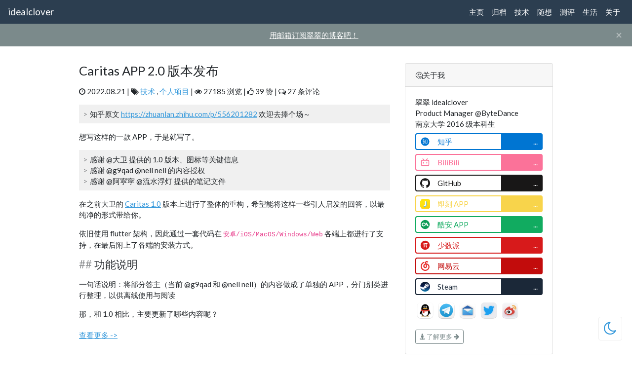

--- FILE ---
content_type: text/html; charset=UTF-8
request_url: https://www.idealclover.top/tag/%E7%9F%A5%E4%B9%8E/
body_size: 22677
content:

<!DOCTYPE HTML>
<html class="no-js" lang="zh-CN">

<head>
    <meta charset="UTF-8">
    <meta http-equiv="X-UA-Compatible" content="IE=edge">
    <meta name="renderer" content="webkit">
    <meta name="viewport" content="width=device-width, initial-scale=1">
    <title>标签 知乎 下的文章 - idealclover    </title>

    <!--twitter card begin-->
    <meta name="twitter:card" content="summary" />
    <meta name="twitter:site" content="@idealclover" />
    <meta name="twitter:creator" content="@idealclover" />
    <meta property="og:type" content="website">
    <meta property="og:url" content="https://www.idealclover.top/archives/608/" />
    <meta property="og:title" itemprop="name" content="知乎" />
    <meta property="og:image" itemprop="image" content="https://idealclover.top/usr/themes/clover/assets/favicon/android-chrome-192x192.png">
            <meta name="description" property="og:description" itemprop="description" content="愿未来能让人有所期待">
        <!--twitter card end-->

    <meta name="apple-mobile-web-app-capable" content="no">
    <meta name="apple-mobile-web-app-status-bar-style" content="default">
    <meta name="apple-mobile-web-app-title" content="idealclover">
    <link rel="apple-touch-icon" sizes="180x180" href="https://idealclover.top/usr/themes/clover/assets/favicon/apple-touch-icon.png">

    <link rel="icon" type="image/png" sizes="32x32" href="https://idealclover.top/usr/themes/clover/assets/favicon/favicon-32x32.png">
    <link rel="icon" type="image/png" sizes="16x16" href="https://idealclover.top/usr/themes/clover/assets/favicon/favicon-16x16.png">
    <link rel="mask-icon" href="https://idealclover.top/usr/themes/clover/assets/favicon/safari-pinned-tab.svg" color="#5bbad5">
    <meta name="msapplication-TileColor" content="#00aba9">
    <meta name="theme-color" content="#343A40">
    <link rel="manifest" href="https://idealclover.top/manifest.json">

    <link crossorigin="anonymous" integrity="sha384-9Z9AuAj0Xi0z7WFOSgjjow8EnNY9wPNp925TVLlAyWhvZPsf5Ks23Ex0mxIrWJzJ" href="https://lib.baomitu.com/normalize/8.0.1/normalize.min.css" rel="stylesheet">
    <link crossorigin="anonymous" integrity="sha384-wvfXpqpZZVQGK6TAh5PVlGOfQNHSoD2xbE+QkPxCAFlNEevoEH3Sl0sibVcOQVnN" href="https://lib.baomitu.com/font-awesome/4.7.0/css/font-awesome.min.css" rel="stylesheet">
    <link crossorigin="anonymous" integrity="sha512-5bGVgbI2xuyCes5Q7colxgLChuX/2lidwyC6zFo0Fu7Nb46xf55YcMwojQel2JBxaJoa3w0d14dKek6TbGROfQ==" href="https://lib.baomitu.com/bootswatch/4.6.0/flatly/bootstrap.min.css" rel="stylesheet">
    <link crossorigin="anonymous" integrity="sha384-Q8BgkilbsFGYNNiDqJm69hvDS7NCJWOodvfK/cwTyQD4VQA0qKzuPpvqNER1UC0F" href="https://lib.baomitu.com/fancybox/3.5.7/jquery.fancybox.min.css" rel="stylesheet">
    <link crossorigin="anonymous" integrity="sha512-UPcL+5Ec/OV1+OGGgpK9ZS1NLz/sXczHAYUkSaSMQjgIYufontU+rYGAkK9B//Oze4cFTLfLnzNtsI+cG2FwjQ==" href="https://lib.baomitu.com/highlight.js/10.7.3/styles/dracula.min.css" rel="stylesheet">
    <link rel="stylesheet" href="https://idealclover.top/usr/themes/clover/libs/OwO/OwO.min.css">
    <link rel="stylesheet" href="https://idealclover.top/usr/themes/clover/assets/styles/main.min.css?version=25010701">
    <link rel="stylesheet" href="https://idealclover.top/usr/themes/clover/assets/styles/dark.min.css?version=24110901">
    <script crossorigin="anonymous" integrity="sha512-894YE6QWD5I59HgZOGReFYm4dnWc1Qt5NtvYSaNcOP+u1T9qYdvdihz0PPSiiqn/+/3e7Jo4EaG7TubfWGUrMQ==" src="https://lib.baomitu.com/jquery/3.6.0/jquery.min.js"></script>
    <!-- Global site tag (gtag.js) - Google Analytics -->
    <script async src="https://www.googletagmanager.com/gtag/js?id=UA-112910356-3"></script>
    <script>
        window.dataLayer = window.dataLayer || [];

        function gtag() {
            dataLayer.push(arguments);
        }
        gtag('js', new Date());
        gtag('config', 'UA-112910356-3');
        window.heap = window.heap || [], heap.load = function(e, t) {
            window.heap.appid = e, window.heap.config = t = t || {};
            var r = document.createElement("script");
            r.type = "text/javascript", r.async = !0, r.src = "https://cdn.heapanalytics.com/js/heap-" + e + ".js";
            var a = document.getElementsByTagName("script")[0];
            a.parentNode.insertBefore(r, a);
            for (var n = function(e) {
                    return function() {
                        heap.push([e].concat(Array.prototype.slice.call(arguments, 0)))
                    }
                }, p = ["addEventProperties", "addUserProperties", "clearEventProperties", "identify", "resetIdentity", "removeEventProperty", "setEventProperties", "track", "unsetEventProperty"], o = 0; o < p.length; o++) heap[p[o]] = n(p[o])
        };
        heap.load("852527073");
    </script>
    <!-- 通过自有函数输出HTML头部信息 -->
    <meta name="keywords" content="知乎" />
<meta name="generator" content="Typecho 1.1/17.10.30" />
<meta name="template" content="clover" />
<link rel="pingback" href="https://www.idealclover.top/action/xmlrpc" />
<link rel="EditURI" type="application/rsd+xml" title="RSD" href="https://www.idealclover.top/action/xmlrpc?rsd" />
<link rel="wlwmanifest" type="application/wlwmanifest+xml" href="https://www.idealclover.top/action/xmlrpc?wlw" />
<link rel="alternate" type="application/rss+xml" title="知乎 &raquo; idealclover &raquo; RSS 2.0" href="https://www.idealclover.top/feed/tag/%E7%9F%A5%E4%B9%8E/" />
<link rel="alternate" type="application/rdf+xml" title="知乎 &raquo; idealclover &raquo; RSS 1.0" href="https://www.idealclover.top/feed/rss/tag/%E7%9F%A5%E4%B9%8E/" />
<link rel="alternate" type="application/atom+xml" title="知乎 &raquo; idealclover &raquo; ATOM 1.0" href="https://www.idealclover.top/feed/atom/tag/%E7%9F%A5%E4%B9%8E/" />
<style>
.aisummary {
    background-color: #2C3E50;
    color: white;
    padding: 20px;
    border-radius: 10px;
    margin-bottom: 1rem;
    position: relative;
    overflow: hidden;
}

.summary-header {
    display: flex;
    align-items: center;
    justify-content: space-between;
    flex-wrap: wrap;
}

.summary-text {
    flex: 1;
    white-space: nowrap;
    overflow: hidden;
    text-overflow: ellipsis;
    margin-right: 10px;
}

.toggle-text {
    cursor: pointer;
    color: #4CAF50; /* 绿色，可自定义 */
    font-weight: bold;
    white-space: nowrap;
}

.powered-text {
    display: none; /* 默认隐藏 */
    margin-top: 10px; /* 与上文的间距 */
    padding-bottom: 20px;
}

/* 展开后样式 */
.aisummary.expanded {
    padding-bottom: 0; /* 调整展开后的底部内边距 */
}

.aisummary.expanded .summary-header {
    flex-wrap: nowrap; /* 防止换行 */
}

.aisummary.expanded .summary-text {
    white-space: normal; /* 展开后显示全部文本 */
    overflow: visible;
    text-overflow: clip;
    max-width: none;
}

.aisummary.expanded .toggle-text {
    position: absolute;
    bottom: 10px;
    right: 20px;
}
</style>

<script>
function toggleSummary() {
    const summaryHeader = document.querySelector('.summary-header');
    const summaryText = document.querySelector('.summary-text');
    const toggleText = document.querySelector('.toggle-text');
    const poweredText = document.querySelector('.powered-text');
    const container = document.querySelector('.aisummary');

    if (container.classList.contains('expanded')) {
        // 如果已经展开，折叠回去
        container.classList.remove('expanded');
        poweredText.style.display = 'none'; // 隐藏 Powered by
        toggleText.textContent = '展开';
        summaryText.style.whiteSpace = 'nowrap';
        summaryHeader.style.display = 'flex';
    } else {
        // 如果折叠，展开
        container.classList.add('expanded');
        poweredText.style.display = 'block'; // 显示 Powered by
        toggleText.textContent = '收起';
        summaryText.style.whiteSpace = 'normal';
        summaryHeader.style.display = 'block';
    }
}
</script><link rel="stylesheet" href="https://idealclover.top/usr/plugins/Meting/assets/APlayer.min.css?v=2.1.2">
<script type="text/javascript" src="https://idealclover.top/usr/plugins/Meting/assets/APlayer.min.js?v=2.1.2"></script>
<script>var meting_api="https://idealclover.top/action/metingapi?server=:server&type=:type&id=:id&auth=:auth&r=:r";</script>
<link rel="stylesheet" href="https://idealclover.top/usr/plugins/ExSearch/assets/ExSearch-391ac63802.css">
<!--插件配置-->
<script>
ExSearchConfig = {
    root : "",
    api : "https://idealclover.top/usr/plugins/ExSearch/cache/cache-c51aeea08d1f952855988769ff6b3160.json"
}
</script>
</head>

<body>
    <!-- set darkmode -->
    <script>
        function initTheme() {
            var dt = window.matchMedia ? window.matchMedia("(prefers-color-scheme: dark)") : null,
                ds = localStorage.getItem("darkSwitch"),
                darkThemeSelected =
                ds !== "light" &&
                ds === "dark";
            if (ds === null && dt !== null) {
                darkThemeSelected = dt.matches;
            }
            darkThemeSelected
                ?
                document.body.setAttribute("data-theme", "dark") :
                document.body.removeAttribute("data-theme");
        }
        initTheme();
    </script>
    <div class="fixed-top">
        <nav class="navbar navbar-expand-lg navbar-dark bg-primary">
            <a class="navbar-brand" href="https://idealclover.top/">idealclover</a>
            <button class="navbar-toggler" type="button" data-toggle="collapse" data-target="#navbarSupportedContent" aria-controls="navbarSupportedContent" aria-expanded="false" aria-label="Toggle navigation">
                <span class="navbar-toggler-icon"></span>
            </button>

            <div class="collapse navbar-collapse" id="navbarSupportedContent">
                <ul class="navbar-nav mr-auto"></ul>
                <ul class="navbar-nav">
                    <li class="nav-item">
                        <a class="nav-link " href="https://idealclover.top/">主页</a>
                    </li>
                    <li class="nav-item">
                        <a class="nav-link " href="https://idealclover.top/index.php/articles.html">归档</a>
                    </li>
                                                    <li class="nav-item">
                                    <a class="nav-link " href="https://www.idealclover.top/category/blog/">技术</a>
                                </li>
                                                                                                                                                                                                            <li class="nav-item">
                                    <a class="nav-link " href="https://www.idealclover.top/category/thinking/">随想</a>
                                </li>
                                                                                                                                    <li class="nav-item">
                                    <a class="nav-link " href="https://www.idealclover.top/category/testing/">测评</a>
                                </li>
                                                                                    <li class="nav-item">
                                    <a class="nav-link " href="https://www.idealclover.top/category/life/">生活</a>
                                </li>
                                                                                                                                            <li class="nav-item">
                        <a class="nav-link " href="https://idealclover.top/index.php/about.html">关于</a>
                    </li>
                </ul>
            </div>
        </nav>
                <div id="banner" class="alert alert-dark alert-dismissible text-center fade show" role="alert" style="display:none;">
            <div style="padding-left: 34px;">
                <a href="https://listmonk.idealclover.cn/subscription/form" rel="noreferrer" target="_blank" onclick="$.cookie('alert-box', 'closed', { path: '/' });$('.alert').hide();" style="text-decoration: underline;">
                    用邮箱订阅翠翠的博客吧！ </a>
            </div>
            <button type="button" class="close" data-dismiss="alert" aria-label="Close" style="display: inline-block;">
                <span aria-hidden="true">&times;</span>
            </button>
        </div>
            </div>
    
<div class="container col-10 col-lg-9" id="main">

    <!-- <div class="col-12" id="title">
        <h1 class="archive-title">
                    </h1>
        <hr>
    </div> -->

    <div class="row">
        <div class="col-12 col-lg-8">
                                                <article class="post" itemscope itemtype="http://schema.org/BlogPosting">
                        <h1 class="post-title" itemprop="name headline">
                            <a itemprop="url" class="text-body" href="https://www.idealclover.top/archives/635/">Caritas APP 2.0 版本发布</a>
                        </h1>
                        <p id="post-meta">
                            <i class="fa fa-clock-o"></i> 2022.08.21 |
                            <i class="fa fa-tags"></i> <a href="https://www.idealclover.top/category/blog/">技术</a>,<a href="https://www.idealclover.top/category/projects/">个人项目</a> |
                            <i class="fa fa-eye"></i> 27185 浏览 |
                            <i class="fa fa-thumbs-o-up"></i> 39 赞 |
                            <i class="fa fa-comments-o"></i>  27 条评论                            <!-- TODO: 输出点赞&浏览数-->
                        </p>
                        <div class="post-content" itemprop="articleBody">
                            <blockquote><p>知乎原文 <a href="https://zhuanlan.zhihu.com/p/556201282">https://zhuanlan.zhihu.com/p/556201282</a> 欢迎去捧个场～</p></blockquote><p>想写这样的一款 APP，于是就写了。</p><blockquote><p>感谢 @大卫 提供的 1.0 版本、图标等关键信息</p><p>感谢 @g9qad @nell nell 的内容授权</p><p>感谢 @阿寜寜 @流水浮灯 提供的笔记文件</p></blockquote><p>在之前大卫的 <a href="https://zhuanlan.zhihu.com/p/488034619">Caritas 1.0</a> 版本上进行了整体的重构，希望能将这样一些引人启发的回答，以最纯净的形式带给你。</p><p>依旧使用 flutter 架构，因此通过一套代码在 <code>安卓/iOS/MacOS/Windows/Web</code> 各端上都进行了支持，在最后附上了各端的安装方式。</p><h2>功能说明</h2><p>一句话说明：将部分答主（当前 @g9qad 和 @nell nell）的内容做成了单独的 APP，分门别类进行整理，以供离线使用与阅读</p><p></p><p>那，和 1.0 相比，主要更新了哪些内容呢？</p></img><p class="more"><a href="https://www.idealclover.top/archives/635/" title="Caritas APP 2.0 版本发布">查看更多 -></a></p>                        </div>
                    </article>
                    <hr />
                                    <article class="post" itemscope itemtype="http://schema.org/BlogPosting">
                        <h1 class="post-title" itemprop="name headline">
                            <a itemprop="url" class="text-body" href="https://www.idealclover.top/archives/624/">idealclover@科技X | 保持好奇是探究世界的决心，保持幼稚则是对世界的敬畏</a>
                        </h1>
                        <p id="post-meta">
                            <i class="fa fa-clock-o"></i> 2020.05.26 |
                            <i class="fa fa-tags"></i> <a href="https://www.idealclover.top/category/anything/">随便扯扯</a>,<a href="https://www.idealclover.top/category/thinking/">随想</a> |
                            <i class="fa fa-eye"></i> 24755 浏览 |
                            <i class="fa fa-thumbs-o-up"></i> 26 赞 |
                            <i class="fa fa-comments-o"></i>  18 条评论                            <!-- TODO: 输出点赞&浏览数-->
                        </p>
                        <div class="post-content" itemprop="articleBody">
                            <blockquote><p>注：</p><p>本文是翠翠之前接受 36kr 下面的一个新栏目 kejiX 的一个采访～</p><p>今天终于发了出来～于是同步到自己的网站上～</p><p><a href="https://mp.weixin.qq.com/s/FrM5LO9po_AAGMi2pW8dIQ">原文链接</a></p></blockquote><p class="more"><a href="https://www.idealclover.top/archives/624/" title="idealclover@科技X | 保持好奇是探究世界的决心，保持幼稚则是对世界的敬畏">查看更多 -></a></p>                        </div>
                    </article>
                    <hr />
                                    <article class="post" itemscope itemtype="http://schema.org/BlogPosting">
                        <h1 class="post-title" itemprop="name headline">
                            <a itemprop="url" class="text-body" href="https://www.idealclover.top/archives/620/">iPhone SE 2020 测评：我用爽了，但也许你并不需要</a>
                        </h1>
                        <p id="post-meta">
                            <i class="fa fa-clock-o"></i> 2020.04.30 |
                            <i class="fa fa-tags"></i> <a href="https://www.idealclover.top/category/testing/">测评</a> |
                            <i class="fa fa-eye"></i> 38968 浏览 |
                            <i class="fa fa-thumbs-o-up"></i> 29 赞 |
                            <i class="fa fa-comments-o"></i>  30 条评论                            <!-- TODO: 输出点赞&浏览数-->
                        </p>
                        <div class="post-content" itemprop="articleBody">
                            <blockquote><p>14 年的造型，15 年的指纹，16 年的屏幕，17 年的机身，18 年的镜头，19 年的处理器，20 年的手机。它不一定是个好手机，但一定是本好历史书。</p><p>—— 转自知乎</p></blockquote><p>说实话，这测评，也许闭着眼睛都知道该咋写。上手体验体验 iPhone 8，其实也就八九不离十。</p><p class="more"><a href="https://www.idealclover.top/archives/620/" title="iPhone SE 2020 测评：我用爽了，但也许你并不需要">查看更多 -></a></p>                        </div>
                    </article>
                    <hr />
                                    <article class="post" itemscope itemtype="http://schema.org/BlogPosting">
                        <h1 class="post-title" itemprop="name headline">
                            <a itemprop="url" class="text-body" href="https://www.idealclover.top/archives/612/">当互联网不再互联</a>
                        </h1>
                        <p id="post-meta">
                            <i class="fa fa-clock-o"></i> 2020.03.10 |
                            <i class="fa fa-tags"></i> <a href="https://www.idealclover.top/category/anything/">随便扯扯</a>,<a href="https://www.idealclover.top/category/thinking/">随想</a> |
                            <i class="fa fa-eye"></i> 52813 浏览 |
                            <i class="fa fa-thumbs-o-up"></i> 156 赞 |
                            <i class="fa fa-comments-o"></i>  46 条评论                            <!-- TODO: 输出点赞&浏览数-->
                        </p>
                        <div class="post-content" itemprop="articleBody">
                            <p>本来想起的标题是《微信在毁掉中国互联网》。后来想想，这个事情其实也不能太怪腾讯和微信，如此抨击也有哗众取宠之嫌，于是也就作罢。</p><p>写这篇文章的主要原因是受到了这篇文章 <a href="https://mp.weixin.qq.com/s/ZAusQANsW4F8eWsy5xoD-A">微信改版即将颠覆移动互联网</a> 的触动。</p><p>说实话，看完这篇文章，我不寒而栗。</p><p>文章作者对微信所建立的“生态闭环”大加赞赏，甚至认为“微信内容生态就是下一个移动互联网”。而“微信会扶持长尾小号”等观点，俨然将微信看作是长尾小号的“救世主”。</p><p></p><p>在作者的期盼中，俨然已经将微信同移动互联网画上了等号。</p><p>可是，微信就真的能等同于“移动互联网”吗?</p></img><p class="more"><a href="https://www.idealclover.top/archives/612/" title="当互联网不再互联">查看更多 -></a></p>                        </div>
                    </article>
                    <hr />
                                    <article class="post" itemscope itemtype="http://schema.org/BlogPosting">
                        <h1 class="post-title" itemprop="name headline">
                            <a itemprop="url" class="text-body" href="https://www.idealclover.top/archives/608/">和百度说再见——中文搜索引擎推荐</a>
                        </h1>
                        <p id="post-meta">
                            <i class="fa fa-clock-o"></i> 2020.02.28 |
                            <i class="fa fa-tags"></i> <a href="https://www.idealclover.top/category/blog/">技术</a>,<a href="https://www.idealclover.top/category/recommend/">介绍推荐</a> |
                            <i class="fa fa-eye"></i> 40096 浏览 |
                            <i class="fa fa-thumbs-o-up"></i> 36 赞 |
                            <i class="fa fa-comments-o"></i>  29 条评论                            <!-- TODO: 输出点赞&浏览数-->
                        </p>
                        <div class="post-content" itemprop="articleBody">
                            <p>这篇文章其实蓄谋已久——甚至可以追溯到博客刚刚建立的前年。</p><p>在建站之后自己简单琢磨过一点 SEO 相关的东西，知道了需要主动提交一个叫做 sitemap 的东西告诉搜索引擎如何多快好省地爬取自己的网站。于是自己安装了相关插件，配置好账号之后满心欢喜地向 Google Bing 百度三家提交了自己的 sitemap，期盼着什么时候可以搜索到自己的文章。</p><p>结果呢？这么说吧。大概一周左右，谷歌就已经收录了我的首页和一些文章页；Bing 大概用了一个月左右；而百度就比较神奇了：时至今日，它仍然仅仅收录了我网站中的两个页面：首页和某个已经废掉的死链。</p><p>从百度久久不回复之后，我就告别百度了。</p><p>搜索引擎这个东西吧，就像耳机，像屏幕的分辨率——从品质差一点的转到品质高一点的过程，往往感觉不那么强烈，但一旦转回来，一下子就会觉得不一样了。</p><p>而仅有的两次被迫需要使用百度的时候，我往往是以难受的要死为告终。</p><p>所以我才会在这里写下这篇文章，劝大家尽早摆脱百度，以及推荐一些我看到的搜索引擎。</p><p class="more"><a href="https://www.idealclover.top/archives/608/" title="和百度说再见——中文搜索引擎推荐">查看更多 -></a></p>                        </div>
                    </article>
                    <hr />
                                        <ol class="page-navigator"><li class="current"><a href="https://www.idealclover.top/tag/%E7%9F%A5%E4%B9%8E/1/">1</a></li><li><a href="https://www.idealclover.top/tag/%E7%9F%A5%E4%B9%8E/2/">2</a></li><li class="next"><a href="https://www.idealclover.top/tag/%E7%9F%A5%E4%B9%8E/2/">后一页 &raquo;</a></li></ol>        </div><!-- end #main -->
        <div class="col-12 col-lg-4">
    <!-- <div id="google_translate_element"></div> -->
    <div class="card">
        <div class="card-header">
            <div class="widget-title">🤔关于我</div>
        </div>
        <div class="card-body">
            <div class="intro">
                翠翠 idealclover<br />
                Product Manager @ByteDance<br />
                南京大学 2016 级本科生<br />
            </div>
            <style>
                .shields a:hover {
                    text-decoration: none;
                }

                .shield-item {
                    border-style: solid;
                    border-radius: .25rem;
                    border-width: 2px;
                    display: flex;
                    align-items: center;
                    padding-left: .5rem;
                    margin: .5rem 0;
                }

                .shield-name {
                    overflow: hidden;
                    white-space: nowrap;
                    text-overflow: ellipsis;
                }

                .shield-number {
                    /* padding-bottom: .25rem; */
                    text-align: right;
                    padding: .25rem .5rem;
                    text-overflow: hidden;
                    color: #FFF;
                }
            </style>
            <div class="shields">
                                    <a href="https://www.zhihu.com/people/cuicuijiang" target="_blank" rel="noopener noreferrer" title="Zhihu：@cuicuijiang">
                        <div class="shield-item" data-url="https://api.swo.moe/stats/zhihu/cuicuijiang" data-query="data.count" data-id="zhihu" style="border-color: rgb(0, 117, 210);">
                            <svg t="1616307689361" class="icon" viewBox="0 0 1024 1024" version="1.1" xmlns="http://www.w3.org/2000/svg" p-id="1770" width="20" height="20"><path d="M512 73.28A438.72 438.72 0 1 0 950.72 512 438.72 438.72 0 0 0 512 73.28z m-98.56 458.88l-16.8 66.88 23.68-20.8s53.92 61.28 64 76.48 1.44 68.96 1.44 68.96l-92.48-113.12s-29.12 101.12-68.48 124.16a97.6 97.6 0 0 1-80 6.56 342.08 342.08 0 0 0 85.44-89.76 382.88 382.88 0 0 0 39.52-119.36h-115.04s8.8-40.48 24.16-41.6 90.88 0 90.88 0l-1.76-124.8-43.2 2.24a96 96 0 0 1-32 48c-24.16 17.44-38.4 10.88-38.4 10.88s42.72-118.24 55.84-141.28 50.4-25.12 50.4-25.12l-23.04 66.72h147.84c17.6 0 18.56 40.64 18.56 40.64h-90.56v122.56s61.28-2.24 81.12 0 19.68 41.6 19.68 41.6z m329.44 160h-91.52l-65.12 46.24-13.6-46.24h-36.96v-368h208z" fill="#0075D2" p-id="1771"></path><path d="M602.88 691.68l54.88-41.44h43.04V364.64h-121.12v285.6h11.2l12 41.44z" fill="#0075D2" p-id="1772"></path></svg>                            <div class="col-7" class="shield-name" style="color: rgb(0, 117, 210);">知乎</div>
                            <div class="col align-self-end shield-number" id="shield-number-zhihu" style="background-color: rgb(0, 117, 210);">...</div>
                        </div>
                    </a>
                                    <a href="https://space.bilibili.com/5044093" target="_blank" rel="noopener noreferrer" title="Bilibili：@idealclover">
                        <div class="shield-item" data-url="https://api.swo.moe/stats/bilibili/5044093" data-query="data.count" data-id="bilibili" style="border-color: #fb7299;">
                            <svg t="1616318385527" class="icon" viewBox="0 0 1024 1024" version="1.1" xmlns="http://www.w3.org/2000/svg" p-id="729" width="20" height="20"><path d="M306.005333 117.632L444.330667 256h135.296l138.368-138.325333a42.666667 42.666667 0 0 1 60.373333 60.373333L700.330667 256H789.333333A149.333333 149.333333 0 0 1 938.666667 405.333333v341.333334a149.333333 149.333333 0 0 1-149.333334 149.333333h-554.666666A149.333333 149.333333 0 0 1 85.333333 746.666667v-341.333334A149.333333 149.333333 0 0 1 234.666667 256h88.96L245.632 177.962667a42.666667 42.666667 0 0 1 60.373333-60.373334zM789.333333 341.333333h-554.666666a64 64 0 0 0-63.701334 57.856L170.666667 405.333333v341.333334a64 64 0 0 0 57.856 63.701333L234.666667 810.666667h554.666666a64 64 0 0 0 63.701334-57.856L853.333333 746.666667v-341.333334A64 64 0 0 0 789.333333 341.333333zM341.333333 469.333333a42.666667 42.666667 0 0 1 42.666667 42.666667v85.333333a42.666667 42.666667 0 0 1-85.333333 0v-85.333333a42.666667 42.666667 0 0 1 42.666666-42.666667z m341.333334 0a42.666667 42.666667 0 0 1 42.666666 42.666667v85.333333a42.666667 42.666667 0 0 1-85.333333 0v-85.333333a42.666667 42.666667 0 0 1 42.666667-42.666667z" p-id="730" fill="#fb7299"></path></svg>                            <div class="col-7" class="shield-name" style="color: #fb7299;">BiliBili</div>
                            <div class="col align-self-end shield-number" id="shield-number-bilibili" style="background-color: #fb7299;">...</div>
                        </div>
                    </a>
                                    <a href="https://github.com/idealclover" target="_blank" rel="noopener noreferrer" title="GitHub：@idealclover">
                        <div class="shield-item" data-url="https://api.swo.moe/stats/github/idealclover" data-query="data.count" data-id="github" style="border-color: rgb(24, 23, 23);">
                            <svg xmlns="http://www.w3.org/2000/svg" width="20" height="20" fill="#181717" viewBox="0 0 24 24"><title>GitHub</title><path d="M12 .297c-6.63 0-12 5.373-12 12 0 5.303 3.438 9.8 8.205 11.385.6.113.82-.258.82-.577 0-.285-.01-1.04-.015-2.04-3.338.724-4.042-1.61-4.042-1.61C4.422 18.07 3.633 17.7 3.633 17.7c-1.087-.744.084-.729.084-.729 1.205.084 1.838 1.236 1.838 1.236 1.07 1.835 2.809 1.305 3.495.998.108-.776.417-1.305.76-1.605-2.665-.3-5.466-1.332-5.466-5.93 0-1.31.465-2.38 1.235-3.22-.135-.303-.54-1.523.105-3.176 0 0 1.005-.322 3.3 1.23.96-.267 1.98-.399 3-.405 1.02.006 2.04.138 3 .405 2.28-1.552 3.285-1.23 3.285-1.23.645 1.653.24 2.873.12 3.176.765.84 1.23 1.91 1.23 3.22 0 4.61-2.805 5.625-5.475 5.92.42.36.81 1.096.81 2.22 0 1.606-.015 2.896-.015 3.286 0 .315.21.69.825.57C20.565 22.092 24 17.592 24 12.297c0-6.627-5.373-12-12-12"></path></svg>                            <div class="col-7" class="shield-name" style="color: rgb(24, 23, 23);">GitHub</div>
                            <div class="col align-self-end shield-number" id="shield-number-github" style="background-color: rgb(24, 23, 23);">...</div>
                        </div>
                    </a>
                                    <a href="https://web.okjike.com/u/e2ede1ee-79e6-420b-92fc-9983566db44c" target="_blank" rel="noopener noreferrer" title="即刻：@idealclover">
                        <div class="shield-item" data-url="https://api.swo.moe/stats/jike/e2ede1ee-79e6-420b-92fc-9983566db44c" data-query="data.count" data-id="jike" style="border-color: #f8d44b;">
                            <img alt="即刻APP @idealclover" src="[data-uri]"></img>                            <div class="col-7" class="shield-name" style="color: #f8d44b;">即刻 APP</div>
                            <div class="col align-self-end shield-number" id="shield-number-jike" style="background-color: #f8d44b;">...</div>
                        </div>
                    </a>
                                    <a href="https://www.coolapk.com/u/999081" target="_blank" rel="noopener noreferrer" title="酷安：@idealclover">
                        <div class="shield-item" data-url="https://api.swo.moe/stats/coolapk/idealclover" data-query="data.count" data-id="coolapk" style="border-color: #11ab60;">
                            <svg t="1616320503434" class="icon" viewBox="0 0 1024 1024" version="1.1" xmlns="http://www.w3.org/2000/svg" p-id="1920" width="20" height="20"><path d="M445.493333 46.72c95.733333-13.653333 195.626667 2.613333 281.493334 47.253333 92.373333 47.36 168.16 126.24 211.626666 220.48 46.986667 100.426667 56.16 217.706667 26.24 324.426667-26.24 94.293333-82.826667 180-159.573333 240.8-72.586667 58.133333-162.826667 94.24-255.68 101.013333-116.586667 10.293333-236.32-26.186667-328.053333-98.773333-66.08-51.52-117.546667-121.44-147.893334-199.466667-44.106667-112.48-42.186667-242.133333 5.226667-353.226666 61.866667-149.6 206.026667-261.226667 366.613333-282.506667M270.4 350.08c-61.76 30.453333-102.986667 98.4-99.413333 167.413333 0.693333 66.666667 42.72 130.24 102.933333 158.293334 39.253333 19.04 84.853333 21.173333 127.093333 12.64 49.12-10.293333 90.453333-41.973333 124.8-77.173334 53.6-54.72 86.453333-124.96 129.6-187.36 22.666667 41.173333 45.333333 82.346667 67.786667 123.573334-24.586667-15.786667-46.773333-35.04-72.16-49.653334-16.746667 11.946667-33.28 24.213333-50.186667 35.946667 62.08 49.013333 126.666667 94.826667 190.026667 142.186667 12.96 8.746667 27.84 23.253333 44.64 14.666666 17.6-7.146667 22.613333-30.346667 12.106667-45.44-52.373333-99.466667-108.48-196.906667-163.253334-295.093333-5.653333-13.066667-19.626667-22.773333-34.24-18.56-13.493333 2.133333-20.266667 15.52-27.146666 25.76-32.106667 52.8-61.813333 107.146667-97.44 157.76-33.866667 48.213333-77.12 96.373333-136.586667 110.88-58.026667 15.2-126.026667-14.506667-148.213333-71.68-17.813333-46.133333-2.933333-102.613333 36.533333-132.8 35.946667-29.013333 86.72-31.093333 129.386667-17.653333 42.666667 13.76 76.533333 44.48 110.773333 72.053333 17.493333-12.053333 36-23.146667 50.986667-38.4-44.96-39.84-93.013333-79.306667-151.146667-97.76-48.16-12.64-101.813333-13.12-146.88 10.4z" fill="#0f9d58" p-id="1921"></path><path d="M270.4 350.08c45.066667-23.52 98.72-23.04 146.88-10.4 58.133333 18.453333 106.186667 57.92 151.146667 97.76-14.986667 15.253333-33.493333 26.346667-50.986667 38.4-34.24-27.573333-68.106667-58.293333-110.773333-72.053333-42.666667-13.44-93.44-11.36-129.386667 17.653333-39.466667 30.186667-54.346667 86.666667-36.533333 132.8 22.186667 57.173333 90.186667 86.88 148.213333 71.68 59.466667-14.506667 102.72-62.666667 136.586667-110.88 35.626667-50.613333 65.333333-104.96 97.44-157.76 6.88-10.24 13.653333-23.626667 27.146666-25.76 14.613333-4.213333 28.586667 5.493333 34.24 18.56 54.773333 98.186667 110.88 195.626667 163.253334 295.093333 10.506667 15.093333 5.493333 38.293333-12.106667 45.44-16.8 8.586667-31.68-5.92-44.64-14.666666-63.36-47.36-127.946667-93.173333-190.026667-142.186667 16.906667-11.733333 33.44-24 50.186667-35.946667 25.386667 14.613333 47.573333 33.866667 72.16 49.653334-22.453333-41.226667-45.12-82.4-67.786667-123.573334-43.146667 62.4-76 132.64-129.6 187.36-34.346667 35.2-75.68 66.88-124.8 77.173334-42.24 8.533333-87.84 6.4-127.093333-12.64-60.213333-28.053333-102.24-91.626667-102.933333-158.293334-3.573333-69.013333 37.653333-136.96 99.413333-167.413333z" fill="#FFFFFF" p-id="1922"></path></svg>                            <div class="col-7" class="shield-name" style="color: #11ab60;">酷安 APP</div>
                            <div class="col align-self-end shield-number" id="shield-number-coolapk" style="background-color: #11ab60;">...</div>
                        </div>
                    </a>
                                    <a href="https://sspai.com/u/idealclover" target="_blank" rel="noopener noreferrer" title="少数派：@idealclover">
                        <div class="shield-item" data-url="https://api.swo.moe/stats/sspai/idealclover" data-query="data.count" data-id="sspai" style="border-color: #d71a1b;">
                            <svg t="1616320595237" class="icon" viewBox="0 0 1024 1024" version="1.1" xmlns="http://www.w3.org/2000/svg" p-id="2999" width="20" height="20"><path d="M37.926 512a474.074 474.074 0 1 0 948.148 0 474.074 474.074 0 1 0-948.148 0z" fill="#D7191A" p-id="3000"></path><path d="M714.335 274.584c-135.396 22.186-270.602 45.321-405.808 67.697-43.425 7.206-48.734 13.085-50.062 57.269-0.758 21.428 8.723 31.857 30.34 28.823 26.36-3.792 52.528-8.154 82.87-13.084v300.373c0 18.963 1.706 38.116 27.685 35.082 27.496-3.224 54.234-35.84 54.424-64.095 0.19-53.286 0-106.572 0-160.048V400.877c40.201-6.637 77.558-12.895 119.656-19.721 0 46.648 3.034 88.936-0.569 130.844-6.637 75.852 10.809 143.55 51.769 207.834 15.17 23.704 28.824 35.84 57.647 34.133 40.96-2.654 45.89-9.102 27.686-45.89-18.204-37.167-46.459-73.576-50.82-112.26-8.154-74.904-2.276-151.325-2.276-228.125 24.273-4.362 46.46-8.533 68.836-12.326 31.668-5.5 45.131-25.79 38.494-63.147-5.878-32.806-30.91-20.859-49.872-17.635z" fill="#FFFFFF" p-id="3001"></path></svg>                            <div class="col-7" class="shield-name" style="color: #d71a1b;">少数派</div>
                            <div class="col align-self-end shield-number" id="shield-number-sspai" style="background-color: #d71a1b;">...</div>
                        </div>
                    </a>
                                    <a href="https://music.163.com/#/artist?id=52267156" target="_blank" rel="noopener noreferrer" title="网易云：@idealclover">
                        <div class="shield-item" data-url="https://api.swo.moe/stats/neteasemusic/78983390" data-query="data.count" data-id="netease" style="border-color: #c20c0c;">
                            <svg version="1.1" xmlns="http://www.w3.org/2000/svg" fill-rule="evenodd" clip-rule="evenodd" height="20" width="20" viewBox="0 0 1024 1024" style="width: 20px; height: 20px;"><path d="M627.086668 5.114963c28.132297-7.672445 58.822075-7.672445 86.954372 0 33.24726 7.672445 63.937038 23.017334 89.511853 43.477186 10.229926 7.672445 17.902371 15.344889 23.017334 28.132297 7.672445 17.902371 5.114963 38.362223-5.114963 53.707112-7.672445 12.787408-23.017334 23.017334-40.919704 25.574815-12.787408 2.557482-25.574815 0-38.362223-7.672445-5.114963-2.557482-10.229926-10.229926-17.902371-12.787407-17.902371-10.229926-35.804741-20.459852-56.264593-17.902371-15.344889 0-28.132297 7.672445-35.804742 17.902371-10.229926 10.229926-12.787408 23.017334-10.229926 35.804741 7.672445 25.574815 12.787408 53.707112 20.459853 79.281927 51.14963 2.557482 99.741779 15.344889 143.218965 40.919704 40.919704 25.574815 79.281927 58.822075 109.971705 97.184298 25.574815 33.24726 46.034667 71.609483 56.264593 112.529187 12.787408 43.477186 17.902371 89.511853 12.787408 132.989039-2.557482 38.362223-10.229926 74.166964-23.017334 109.971705-33.24726 84.39689-92.069335 161.121336-171.351261 209.713485-56.264593 35.804741-122.759113 58.822075-189.253633 66.49452-46.034667 5.114963-92.069335 5.114963-138.104002-2.557482-94.626816-15.344889-181.581188-61.379556-250.633189-130.431558-66.49452-66.49452-112.529187-153.448891-132.989039-245.518225-7.672445-69.052001-7.672445-138.104002 7.672445-207.156004 17.902371-81.839409 61.379556-161.121336 117.644149-222.500892 48.592149-51.14963 107.414224-89.511853 171.351262-117.64415 7.672445-2.557482 12.787408-5.114963 20.459852-7.672444 15.344889-2.557482 30.689778 0 43.477186 10.229926 17.902371 12.787408 25.574815 33.24726 23.017334 53.707112-2.557482 20.459852-17.902371 38.362223-35.804741 46.034667-63.937038 25.574815-122.759113 69.052001-163.678818 122.759113C205.102218 373.392302 179.527402 432.214377 171.854958 493.593933c-7.672445 61.379556 0 122.759113 20.459852 181.581188 30.689778 84.39689 94.626816 156.006373 173.908743 196.926077 48.592149 25.574815 102.299261 38.362223 156.006373 38.362223 43.477186 0 89.511853-7.672445 130.431558-23.017334 35.804741-12.787408 71.609483-33.24726 99.741779-58.822074 28.132297-23.017334 51.14963-53.707112 66.494519-84.396891 7.672445-15.344889 17.902371-33.24726 20.459853-51.14963 15.344889-51.14963 17.902371-107.414224 2.557481-158.563854-12.787408-43.477186-38.362223-81.839409-71.609482-109.971706-15.344889-12.787408-30.689778-25.574815-48.592149-35.804741-15.344889-7.672445-30.689778-15.344889-48.592149-17.902371 12.787408 46.034667 23.017334 92.069335 35.804741 135.546521 2.557482 10.229926 5.114963 23.017334 5.114963 33.24726 2.557482 46.034667-15.344889 94.626816-46.034667 130.431557-28.132297 33.24726-69.052001 58.822075-112.529187 66.49452-46.034667 10.229926-97.184298 0-138.104002-25.574815-38.362223-25.574815-66.49452-63.937038-81.839409-104.856743-7.672445-23.017334-12.787408-48.592149-12.787407-74.166964-2.557482-56.264593 12.787408-109.971705 43.477185-156.006373 35.804741-53.707112 94.626816-92.069335 158.563855-109.971705-5.114963-17.902371-10.229926-35.804741-12.787408-53.707112-12.787408-38.362223-10.229926-81.839409 7.672445-115.086668 10.229926-20.459852 23.017334-38.362223 40.919704-51.149631C583.609483 25.574815 604.069335 12.787408 627.086668 5.114963m-148.333928 414.312006c-17.902371 17.902371-28.132297 40.919704-33.24726 63.937038-5.114963 20.459852-5.114963 43.477186 0 66.49452 5.114963 23.017334 17.902371 46.034667 38.362223 61.379556 15.344889 10.229926 35.804741 15.344889 56.264594 10.229926 35.804741-5.114963 63.937038-38.362223 63.937038-74.166964-2.557482-7.672445-2.557482-17.902371-5.114963-25.574815-12.787408-48.592149-25.574815-99.741779-38.362223-148.333928-30.689778 7.672445-58.822075 23.017334-81.839409 46.034667z" fill="#E72D2C"></path></svg>                            <div class="col-7" class="shield-name" style="color: #c20c0c;">网易云</div>
                            <div class="col align-self-end shield-number" id="shield-number-netease" style="background-color: #c20c0c;">...</div>
                        </div>
                    </a>
                                    <a href="https://steamcommunity.com/id/idealclover" target="_blank" rel="noopener noreferrer" title="Steam：@idealclover">
                        <div class="shield-item" data-url="https://api.swo.moe/stats/steamfriends/76561198310142748" data-query="data.count" data-id="steam" style="border-color: #1B2838;">
                            <svg xmlns="http://www.w3.org/2000/svg" version="1.1" viewBox="0 0 233 233" width="20" height="20">
        <defs>
         <linearGradient id="a" x2="50%" x1="50%" y2="100%">
          <stop stop-color="#111D2E" offset="0"/>
          <stop stop-color="#051839" offset=".21248"/>
          <stop stop-color="#0A1B48" offset=".40695"/>
          <stop stop-color="#132E62" offset=".58110"/>
          <stop stop-color="#144B7E" offset=".73760"/>
          <stop stop-color="#136497" offset=".87279"/>
          <stop stop-color="#1387B8" offset="1"/>
         </linearGradient>
        </defs>
        <path fill="url(#a)" d="m4.8911 150.01c14.393 48.01 58.916 82.99 111.61 82.99 64.34 0 116.5-52.16 116.5-116.5 0-64.341-52.16-116.5-116.5-116.5-61.741 0-112.26 48.029-116.25 108.76 7.5391 12.66 10.481 20.49 4.6411 41.25z" Googl="true"/>
        <path fill="#fff" d="m110.5 87.322c0 0.196 0 0.392 0.01 0.576l-28.508 41.412c-4.618-0.21-9.252 0.6-13.646 2.41-1.937 0.79-3.752 1.76-5.455 2.88l-62.599-25.77c0.00049 0-1.4485 23.83 4.588 41.59l44.254 18.26c2.222 9.93 9.034 18.64 19.084 22.83 16.443 6.87 35.402-0.96 42.242-17.41 1.78-4.3 2.61-8.81 2.49-13.31l40.79-29.15c0.33 0.01 0.67 0.02 1 0.02 24.41 0 44.25-19.9 44.25-44.338 0-24.44-19.84-44.322-44.25-44.322-24.4 0-44.25 19.882-44.25 44.322zm-6.84 83.918c-5.294 12.71-19.9 18.74-32.596 13.45-5.857-2.44-10.279-6.91-12.83-12.24l14.405 5.97c9.363 3.9 20.105-0.54 23.997-9.9 3.904-9.37-0.525-20.13-9.883-24.03l-14.891-6.17c5.746-2.18 12.278-2.26 18.381 0.28 6.153 2.56 10.927 7.38 13.457 13.54s2.52 12.96-0.04 19.1m51.09-54.38c-16.25 0-29.48-13.25-29.48-29.538 0-16.275 13.23-29.529 29.48-29.529 16.26 0 29.49 13.254 29.49 29.529 0 16.288-13.23 29.538-29.49 29.538m-22.09-29.583c0-12.253 9.92-22.191 22.14-22.191 12.23 0 22.15 9.938 22.15 22.191 0 12.254-9.92 22.183-22.15 22.183-12.22 0-22.14-9.929-22.14-22.183z"/>
       </svg>                            <div class="col-7" class="shield-name" style="color: #1B2838;">Steam</div>
                            <div class="col align-self-end shield-number" id="shield-number-steam" style="background-color: #1B2838;">...</div>
                        </div>
                    </a>
                            </div>
            <div class="contact">
                <a href="http://wpa.qq.com/msgrd?v=3&uin=1455169173&site=qq&menu=yes" rel="noreferrer" style="text-decoration: none" target="_blank" title="QQ: 1455169173">
                    <img alt="QQ: 1455169173" width="40px" class="lazy" data-src="https://image.idealclover.cn/blog/assets/icons/QQ.png">
                </a>
                <a href="http://t.me/idealclover" rel="noreferrer" style="text-decoration: none" target="_blank" title="Telegram: @idealclover">
                    <img alt="Telegram: @idealclover" width="40px" class="lazy" data-src="https://image.idealclover.cn/blog/assets/icons/telegram.png">
                </a>
                <a href="mailto:idealclover@163.com" rel="noreferrer" style="text-decoration: none" target="_blank" title="Email: idealclover@163.com">
                    <img alt="Email: idealclover@163.com" width="40px" class="lazy" data-src="https://image.idealclover.cn/blog/assets/icons/mail.png">
                </a>
                <a href="https://twitter.com/idealclover" rel="noreferrer" style="text-decoration: none" target="_blank" title="Twitter: @idealclover">
                    <img alt="Twitter: @idealclover" width="40px" class="lazy" data-src="https://image.idealclover.cn/blog/assets/icons/twitter.png">
                </a>
                <a href="https://weibo.com/idealclover" rel="noreferrer" style="text-decoration: none" target="_blank" title="Weibo: @不蠢会死的某翠">
                    <img alt="Weibo: @不蠢会死的某翠" width="40px" class="lazy" data-src="https://image.idealclover.cn/blog/assets/icons/weibo.png">
                </a>
            </div>
            <!-- <button type="button" class="btn btn-outline-dark btn-sm" style="margin-top: .5rem;" data-toggle="popover" data-placement="top" data-html="true" data-content='
                <a href="https://idealclover.top/usr/themes/clover/assets/gpg.txt" target="_blank" class="btn btn-outline-dark btn-sm btn-block"><i class="fa fa-cloud-download" aria-hidden="true"></i> 下载</a>
				或者通过联系方式交换你的公钥<br />
				指纹:<code> 1214 A7DF 781D A437 041F 586E 6BDC AEEE FE3B 6493</code>
            </div>'><i class="fa fa-key"></i> GPG Key</button> -->
            <a href="https://idealclover.top/index.php/about.html" style="margin-top: .5rem;" target="_blank" role="button" class="btn btn-outline-dark btn-sm"><i class="fa fa-street-view"></i> 了解更多 <i class="fa fa-arrow-right" aria-hidden="true"></i></a>
        </div>
    </div>
    <div class="card">
        <div class="card-header">
            <div class="widget-title">🏠关于博客</div>
        </div>
        <div class="card-body">
            <div class="intro">
                基于 Typecho 博客框架<br />
                使用个人的 <a style="text-decoration: underline" rel="noreferrer" href="https://github.com/idealclover/clover" target="_blank">clover</a> <a rel="noreferrer" href="https://github.com/idealclover/clover" rel="noreferrer" target="_blank"><img alt="clover" class="lazy" data-src="https://img.shields.io/github/stars/idealclover/clover.svg?style=social" /></a> 主题<br />
            </div>
            <!-- Begin Mailchimp Signup Form -->
            <!-- <link href="//cdn-images.mailchimp.com/embedcode/horizontal-slim-10_7.css" rel="stylesheet" type="text/css"> -->
            <style type="text/css">
                /* #mc_embed_signup {
                    background: #fff;
                    clear: left;
                    font: 14px Helvetica, Arial, sans-serif;
                    width: 100%;
                } */
            </style>
            <!-- <div id="mc_embed_signup">
                <form action="https://live.us3.list-manage.com/subscribe/post?u=bbfbc23183002c44e5e2d249f&amp;id=91999b8e42" method="post" id="mc-embedded-subscribe-form" name="mc-embedded-subscribe-form" class="validate" target="_blank" novalidate>
                    <div id="mc_embed_signup_scroll">
                        <input type="email" value="" name="EMAIL" class="email" id="mce-EMAIL" placeholder="email address" required>
                        <div style="position: absolute; left: -5000px;" aria-hidden="true"><input type="text" name="b_bbfbc23183002c44e5e2d249f_91999b8e42" tabindex="-1" value=""></div>
                        <div class="clear"><input type="submit" value="Subscribe" name="subscribe" id="mc-embedded-subscribe" class="button"></div>
                    </div>
                </form>
            </div> -->
            <!--End mc_embed_signup-->
            <div class="shields">
                                    <a href="https://listmonk.idealclover.cn/subscription/form" target="_blank" rel="noopener noreferrer" title="Email 订阅本站">
                        <div class="shield-item" data-url="https://mailchimp.idealclover.workers.dev" data-query="data.totalSubs" data-id="email" style="border-color: #168de2;">
                            <svg t="1616322364939" class="icon" viewBox="0 0 1024 1024" version="1.1" xmlns="http://www.w3.org/2000/svg" p-id="4702" width="20" height="20"><path d="M854.016 342.016l0-86.016-342.016 214.016-342.016-214.016 0 86.016 342.016 212.010667zM854.016 169.984q34.005333 0 59.008 25.984t25.002667 59.989333l0 512q0 34.005333-25.002667 59.989333t-59.008 25.984l-683.989333 0q-34.005333 0-59.008-25.984t-25.002667-59.989333l0-512q0-34.005333 25.002667-59.989333t59.008-25.984l683.989333 0z" p-id="4703" fill="#168de2"></path></svg>                            <div class="col-7 shield-name" style="color: #168de2;">Email 订阅</div>
                            <div class="col align-self-end shield-number" id="shield-number-email" style="background-color: #168de2;">...</div>
                        </div>
                    </a>
                                    <a href="https://idealclover.top/feed" target="_blank" rel="noopener noreferrer" title="RSS: https://idealclover.top/feed">
                        <div class="shield-item" data-url="https://api.spencerwoo.com/substats/?source=inoreader%7Cfeedly%7CfeedsPub&queryKey=https://idealclover.top/feed" data-query="data.data.totalSubs" data-id="rss" style="border-color: #ffa500;">
                            <svg t="1616322423362" class="icon" viewBox="0 0 1024 1024" version="1.1" xmlns="http://www.w3.org/2000/svg" p-id="5584" width="20" height="20"><path d="M724.4 304.4C566.6 144 374.8 66.3 151.4 66.3c-21.9 0-41.2 7.2-58.2 24.2-14.6 17.1-24.4 34.1-21.9 58.4-2.4 21.9 7.2 43.7 21.9 58.2 17 14.5 36.4 24.2 58.2 24.2 179.7 0 330.3 63.1 456.6 189.4 126.2 124 189.3 274.5 189.3 454.2-2.4 21.9 7.2 41.4 21.9 58.4 17 14.6 36.5 24.2 58.2 24.2 24.2 0 43.7-9.7 58.4-24.2 17-17 24.2-36.4 24.2-58.4 0.1-225.7-77.6-415.1-235.6-570.5z m-573 51c145.7 0 267.2 51 369.1 150.6 99.6 102 150.6 223.4 150.6 369.1 0 21.9-7.2 41.4-21.9 58.4-17 14.6-36.5 24.2-58.2 24.2-24.2 0-43.7-9.7-58.2-24.2-17-17-24.2-36.4-24.2-58.4 0-99.6-36.5-182.1-104.5-252.6-70.5-68-153-104.3-252.6-104.3-21.9 0-41.2-7.2-58.2-21.9-14.6-17-24.2-36.5-21.9-58.4-2.5-24.2 7.2-43.7 21.9-58.4 16.8-16.9 36.2-24.1 58.1-24.1z m58.3 308.4c38.9 0 75.2 14.5 102 41.2 26.7 29.1 43.7 63.1 43.7 104.5 0 38.9-17 75.2-43.7 102-26.7 29.1-63.1 43.7-102 43.7-41.2 0-75.4-14.6-104.5-43.7-26.7-26.8-41.2-63.2-41.2-102 0-41.4 14.5-75.4 41.2-104.5 29.1-26.7 60.7-41.2 99.6-41.2h4.9z" p-id="5585" fill="#ffa500"></path></svg>                            <div class="col-7 shield-name" style="color: #ffa500;">RSS 订阅</div>
                            <div class="col align-self-end shield-number" id="shield-number-rss" style="background-color: #ffa500;">...</div>
                        </div>
                    </a>
                                    <a href="https://t.me/idealcloverchannel" target="_blank" rel="noopener noreferrer" title="Telegram: @idealcloverchannel">
                        <div class="shield-item" data-url="https://api.swo.moe/stats/telegram/idealcloverchannel" data-query="data.count" data-id="telegram" style="border-color: #2ca5e0;">
                            <svg t="1616322471410" class="icon" viewBox="0 0 1024 1024" version="1.1" xmlns="http://www.w3.org/2000/svg" p-id="6372" width="20" height="20"><path d="M512 16C238 16 16 238 16 512s222 496 496 496 496-222 496-496S786 16 512 16z m243.6 339.8l-81.4 383.6c-6 27.2-22.2 33.8-44.8 21l-124-91.4-59.8 57.6c-6.6 6.6-12.2 12.2-25 12.2l8.8-126.2 229.8-207.6c10-8.8-2.2-13.8-15.4-5l-284 178.8-122.4-38.2c-26.6-8.4-27.2-26.6 5.6-39.4l478.2-184.4c22.2-8 41.6 5.4 34.4 39z" fill="#2ca5e0" p-id="6373"></path></svg>                            <div class="col-7 shield-name" style="color: #2ca5e0;">Telegram 订阅</div>
                            <div class="col align-self-end shield-number" id="shield-number-telegram" style="background-color: #2ca5e0;">...</div>
                        </div>
                    </a>
                                <!-- <div class="more">
                <a href="https://idealclover.top/feed" target="_blank" rel="noreferrer" role="button" class="btn btn-outline-dark btn-sm"><i class="fa fa-rss" aria-hidden="true"></i> RSS 订阅</a>
                <a href="https://mailchi.mp/7f28311041bc/idealclover" rel="noreferrer" target="_blank" role="button" class="btn btn-outline-dark btn-sm"><i class="fa fa-envelope" aria-hidden="true"></i> Email 订阅</a>
                <a href="https://t.me/idealcloverchannel" target="_blank" rel="noreferrer" role="button" class="btn btn-outline-dark btn-sm"><i class="fa fa-telegram" aria-hidden="true"></i> Telegram 频道订阅</a>
                <a href="https://cdn.idealclover.cn/Projects/idealclover/idealclover.apk" rel="noreferrer" target="_blank" role="button" class="btn btn-outline-dark btn-sm"><i class="fa fa-android" aria-hidden="true"></i> 下载 Android APP</a>
            </div> -->
                <div class="more" style="margin-top:0.5rem">
                    <div id="webpushr-subscription-button" data-size="small" data-button-text="浏览器通知订阅(beta)" data-subscriber-count-text="位用户正在订阅中" data-background-color="#7b8a8b"></div>
                </div>
            </div>
        </div>
    </div>
    <div id="sidebar-sticky-top" style="top: 100px;">
        <div class="card" style="display:none;">
            <div class="card-header">
                <div class="widget-title">
                    📇目录                </div>
            </div>
            <div class="card-body" style="padding: 0">
                <div id="toc"></div>
            </div>
        </div>
        <div class="card">
            <div class="card-header">
                <div class="widget-title av-link search-form-input">
                    🔎搜博客                </div>
            </div>
        </div>
        <!-- <div class="card">
            <div class="card-header">
                <div class="widget-title">💾博客小程序</div>
            </div>
            <div class="card-body"> -->
                <img alt="博客小程序" src="https://image.idealclover.cn/blog/assets/qrcode.png" />
            <!-- </div>
        </div> -->
        <!-- <div class="card">
            <div class="card-header">
                <div class="widget-title">
                    😷疫情地图                </div>
            </div>
            <div class="card-body">
                <iframe title="疫情地图" class="lazy" data-src="https://map.icl.moe" height="450" frameborder="no" border="0" width="100%"> </iframe>
            </div>
        </div> -->
        <div class="card">
            <div class="card-header">
                <div class="widget-title">💸支持我</div>
            </div>
            <div class="card-body">
                <!-- <a href="https://donate.idealclover.cn" rel="noreferrer" target="_blank">
                    <img alt="支持我" src="https://image.idealclover.cn/blog/assets/donateqr.png"></img>
                </a>
                <hr /> -->
                <a class="btn btn-outline-dark btn-block" href="https://donate.idealclover.cn" rel="noreferrer" target="_blank" role="button"><i class="fa fa-flash" aria-hidden="true"></i> <b>捐赠网站</b></a>
                <a class="btn btn-outline-dark btn-block" href="https://afdian.net/@idealclover" rel="noreferrer" target="_blank" role="button"><i class="fa fa-flash" aria-hidden="true"></i> 爱发电</a>
                <a class="btn btn-outline-dark btn-block" href="https://www.patreon.com/idealclover" rel="noreferrer" target="_blank" role="button"><i class="fa fa-flash" aria-hidden="true"></i> Patreon</a>
            </div>
        </div>
    </div>
    <style>
        #toc {
            /* border-bottom: 1px solid #ddd;
            border-bottom-right-radius: 4px;
            border-bottom-left-radius: 4px; */
        }

        .post-nav .nav-heading {
            border: none;
            cursor: pointer;
            padding: 8px 12px 8px 18px;
            font-size: 16px;
        }

        .tocify {
            width: 100%;
            /* max-height: 90%; */
            overflow: auto;
        }

        .tocify li {
            border-bottom: 0.5px solid rgba(0, 0, 0, .125);
            /* border-bottom: none; */
            -webkit-transition: all 0.2s ease;
            transition: all 0.2s ease;
        }

        .tocify a {
            display: block;
        }

        .tocify a:active,
        .tocify a:focus {
            background-color: transparent;
        }

        .tocify .active {
            background-color: #f3f3f3;
        }

        [data-theme="dark"] .tocify .active {
            background-color: #7e8a8b;
        }

        .tocify li,
        .tocify ul {
            list-style: none;
            margin: 0;
            padding: 0;
            line-height: 40px;
            min-width: 100%;
        }

        .tocify-header {
            text-indent: 1.25rem;
        }

        .tocify-subheader {
            text-indent: 2.5rem;
            display: none;
        }

        .tocify-subheader li {
            font-size: 12px;
        }

        .tocify-subheader .tocify-subheader {
            text-indent: 36px;
        }

        .tocify-subheader .tocify-subheader .tocify-subheader {
            text-indent: 54px;
        }
    </style>
    <!-- end #sidebar -->    </div><!-- end #row -->
</div><!-- end #container -->

<div class="modal fade" id="copyright" tabindex="-1" role="dialog" aria-labelledby="failTitle" aria-hidden="true">
    <div class="modal-dialog modal-dialog-centered" role="document">
        <div class="modal-content">
            <div class="modal-header">
                <h5 class="modal-title" id="successTitle">版权声明</h5>
                <button type="button" class="close" data-dismiss="modal" aria-label="Close">
                    <span aria-hidden="true">&times;</span>
                </button>
            </div>
            <div class="modal-body">
                📝除非特别注明，本站所有文章在 CC BY-NC-SA 4.0 协议下授权<br />
                这意味着您可以自由地转载，修改本文，但<b>必须</b>遵守以下规定：<br />
                1. 您<b>必须</b>给出适当的署名（idealclover），提供指向本许可协议的链接，同时标明是否（对原始作品）作了修改<b>（包括标题）</b>。<br />
                2. 您<b>不得</b>将本作品用于商业目的。<br />
                3. 如果您再混合、转换或者基于本作品进行创作，您必须<br />同样基于该许可协议（即 CC BY-NC-SA 4.0 协议）分发您贡献的作品。
            </div>
            <div class="modal-footer">
                <button type="button" class="btn btn-secondary" data-dismiss="modal">取消</button>
                <button type="button" class="btn btn-primary" onclick="copy()" data-dismiss="modal">我遵守版权协议</button>
            </div>
        </div>
    </div>
</div>
<div class="modal fade" id="copyright-true" tabindex="-1" role="dialog" aria-labelledby="failTitle" aria-hidden="true">
    <div class="modal-dialog modal-dialog-centered" role="document">
        <div class="modal-content">
            <div class="modal-header">
                <h5 class="modal-title">提示</h5>
                <button type="button" class="close" data-dismiss="modal" aria-label="Close">
                    <span aria-hidden="true">&times;</span>
                </button>
            </div>
            <div class="modal-body">
                感谢同意！烦请重新复制 OωO
            </div>
            <div class="modal-footer">
                <button type="button" class="btn btn-primary" data-dismiss="modal">确定</button>
            </div>
        </div>
    </div>
</div>
<footer class="footer bottom" role="contentinfo">
    <!--置顶按钮-->
    <a class="turn-up" href="#"><i class="fa fa-rocket" style="height: 30px; width: 30px;"></i></a>
    <!-- <a class="turn-up" href="#"><i class="fa-moon-o" style="height: 30px; width: 30px;"></i></a> -->

    <div class="dark-mode custom-control custom-switch" style="height: 48px; width: 48px; z-index: 1111;">
        <label class="dark-mode-label custom-control-label" style="margin: -9px;" for="darkSwitch"><i class="fa fa-moon-o" style="height: 30px; width: 30px;"></i> <input type="checkbox" class="custom-control-input" id="darkSwitch" />
        </label>
    </div>
    <div class="row justify-content-center" style="margin: 0">
        <div>📝除非特别注明，</div>
        <div>本站所有文章在 <a target="_blank" rel="noreferrer" href="https://creativecommons.org/licenses/by-nc-sa/4.0/deed.zh">CC BY-NC-SA 4.0</a> 协议下授权</div>
    </div>
    博客主题 <a target="_blank" rel="noreferrer" href="https://github.com/idealclover/Clover">clover</a> 由 <a target="_blank" href="https://idealclover.top">idealclover</a> 用❤制作
    <br />
    &copy; 2026    <a href="https://idealclover.top/">idealclover</a>.
    Powered by <a target="_blank" rel="noreferrer" href="http://www.typecho.org">Typecho</a><br />
    <div id="span_dt_dt"></div>
</footer>

<link rel="stylesheet" type="text/css" href="https://idealclover.top/usr/plugins/AnotherLike/css/style.css" />
<script type="text/javascript" src="https://idealclover.top/usr/plugins/AnotherLike/js/jquery.fs.macaroon.js"></script>

<script>
    $(function() {
        var th = $(".post-like");
        var id = th.attr('data-pid');
        var cookies = $.macaroon('_syan_like') || "";
        if (-1 !== cookies.indexOf("," + id + ",")) {
            th.find('div.fave').toggleClass("done");
        }});
    $(".post-like").on("click", function(){
    	var th = $(this);
		var id = th.attr('data-pid');
		var cookies = $.macaroon('_syan_like') || "";
		if (!id || !/^\d{1,10}$/.test(id)) return;
		if (-1 !== cookies.indexOf("," + id + ",")) return alert("您已经赞过了！");
		cookies ? cookies.length >= 160 ? (cookies = cookies.substring(0, cookies.length - 1), cookies = cookies.substr
(1).split(","), cookies.splice(0, 1), cookies.push(id), cookies = cookies.join(","), $.macaroon("_syan_like", "," + cookies +
",")) : $.macaroon("_syan_like", cookies + id + ",") : $.macaroon("_syan_like", "," + id + ",");
		$.post('https://www.idealclover.top/action/like?up',{
            cid:id
		},function(data){
		    // th.addClass('actived');
            th.find('div.fave').toggleClass("active");
            var zan = th.find('p.likeCount').text();
            th.find('p.likeCount').text(parseInt(zan) + 1);
		},'json');
	});
</script>
<script type="text/javascript" src="https://idealclover.top/usr/plugins/Meting/assets/Meting.min.js?v=2.1.2"></script>
<script src="https://idealclover.top/usr/plugins/ExSearch/assets/ExSearch-6e577ac4e0.js"></script>
<link rel="stylesheet" href="https://idealclover.top/usr/plugins/DoubanBoard/assets/DoubanBoard.08.css?v=0.5" /><script>var DoubanPageSize=8</script><script>var DoubanAPI = "https://www.idealclover.top/DoubanBoard"</script><script type="text/javascript" src="https://idealclover.top/usr/plugins/DoubanBoard/assets/DoubanBoard.07.js?v=0.5"></script><script type="text/javascript">window.onload=function(){var a=document.body.getElementsByTagName("a");for(let i=0;i<a.length;i++){let url=a[i].href;if(typeof(url)!="undefined"&&url.length!=0&&url.match("www.idealclover.top")==null&&a[i].getAttribute("target")==undefined){a[i].setAttribute("target","_BLANK")}}}</script>
<!-- copyright -->
    <script src="https://idealclover.top/usr/themes/clover/assets/scripts/copyright.js"></script>
<!-- fuckweixin 计划有变，先不fuck了 -->
<!-- <script src="https://idealclover.top/usr/themes/clover/assets/scripts/fuckweixin.js"></script> -->

<!-- <script src="https://idealclover.top/usr/themes/clover/assets/scripts/googletranslate.js"></script> -->
<script crossorigin="anonymous" integrity="sha512-lVcnjCLGjJTaZU55wD7H3f8SJVi6VV5cQRcmGuYcyIY607N/rzZGEl90lNgsiEhKygATryG/i6e5u2moDFs5kQ==" src="https://lib.baomitu.com/vanilla-lazyload/17.3.1/lazyload.min.js"></script>
<script crossorigin="anonymous" integrity="sha384-9/reFTGAW83EW2RDu2S0VKaIzap3H66lZH81PoYlFhbGU+6BZp6G7niu735Sk7lN" src="https://lib.baomitu.com/popper.js/1.16.1/umd/popper.min.js"></script>
<script crossorigin="anonymous" integrity="sha384-JjSmVgyd0p3pXB1rRibZUAYoIIy6OrQ6VrjIEaFf/nJGzIxFDsf4x0xIM+B07jRM" src="https://lib.baomitu.com/twitter-bootstrap/4.3.1/js/bootstrap.min.js"></script>
<script crossorigin="anonymous" integrity="sha384-1Jq1gXc0sLyvpP1iLt5QoryVCyJkBLyfNkaeECRYRX4u1Nx7gT547w5/5YZ1b5DG" src="https://lib.baomitu.com/smooth-scroll/16.1.3/smooth-scroll.polyfills.min.js"></script>
<script crossorigin="anonymous" integrity="sha384-Zm+UU4tdcfAm29vg+MTbfu//q5B/lInMbMCr4T8c9rQFyOv6PlfQYpB5wItcXWe7" src="https://lib.baomitu.com/fancybox/3.5.7/jquery.fancybox.min.js"></script>
<script crossorigin="anonymous" integrity="sha512-tL84mD+FR70jI7X8vYj5AfRqe0EifOaFUapjt1KvDaPLHgTlUZ2gQL/Tzvvn8HXuQm9oHYShJpNFdyJmH2yHrw==" src="https://lib.baomitu.com/highlight.js/10.7.3/highlight.min.js"></script>
<script crossorigin="anonymous" integrity="sha384-HeUHqi0nVsPUm/E0ss7OfnIV/yD96JWB8ehZvUuoVax9DpNHL17jj9pdfXHzqDxm" src="https://lib.baomitu.com/pangu/4.0.7/pangu.min.js"></script>
<script crossorigin="anonymous" integrity="sha512-PIisRT8mFfdxx99gMs7WAY5Gp+CtjYYxKvF93w8yWAvX548UBNADHu7Qkavgr6yRG+asocqfuk5crjNd5z9s6Q==" src="https://lib.baomitu.com/clipboard.js/2.0.10/clipboard.min.js"></script>
<script crossorigin="anonymous" integrity="sha384-uQPAXWjjvZGmVjKnobPRQOCEJ0rkCNRXW1GBUsJkjw1w0K7TxLH6Z3zMX7wtx+Lf" src="https://lib.baomitu.com/jquery-migrate/1.4.1/jquery-migrate.min.js"></script>
<script crossorigin="anonymous" integrity="sha384-bc70Hu1TZ2OROJD7JbkXhiny4jZbnfn6L3lm0mCNi1KD8rRE4S0ixk5tH1yZKDJF" src="https://lib.baomitu.com/jquery-ui-bootstrap/0.5pre/assets/js/jquery-ui-1.10.0.custom.min.js"></script>

<script src="https://idealclover.top/usr/themes/clover/assets/scripts/main.js"></script>
<script src="https://idealclover.top/usr/themes/clover/libs/mouse-click/mouse-click.js"></script>
<script src="https://idealclover.top/usr/themes/clover/libs/tocify/jquery.tocify.min.js"></script>

</body>

</html>

--- FILE ---
content_type: text/css
request_url: https://idealclover.top/usr/themes/clover/assets/styles/dark.min.css?version=24110901
body_size: 805
content:
[data-theme=dark]{background-color:#333!important;color:#eee}[data-theme=dark] .bg-light{background-color:#444!important}[data-theme=dark] .bg-white{background-color:#000!important}[data-theme=dark] .bg-black{background-color:#eee!important}[data-theme=dark] .card,[data-theme=dark] .jumbotron,[data-theme=dark] .modal-content,[data-theme=dark] blockquote,[data-theme=dark] input,[data-theme=dark] textarea{background-color:#303030!important}[data-theme=dark] .OwO-items,[data-theme=dark] .dark-mode,[data-theme=dark] .linkcard,[data-theme=dark] .turn-up{background:#303030!important}[data-theme=dark] .text-body,[data-theme=dark] .timeline-item__link,[data-theme=dark] code{color:#eee!important}[data-theme=dark] .aplayer-list-title,[data-theme=dark] .aplayer-title{color:#000!important},[data-theme=dark] .OwO-item{background:#303030!important;border:1px solid #eee}[data-theme=dark] .goog-te-combo{background:#2e2e2e}

--- FILE ---
content_type: image/svg+xml;charset=utf-8
request_url: https://img.shields.io/github/stars/idealclover/clover.svg?style=social
body_size: 1540
content:
<svg xmlns="http://www.w3.org/2000/svg" width="82" height="20"><style>a:hover #llink{fill:url(#b);stroke:#ccc}a:hover #rlink{fill:#4183c4}</style><linearGradient id="a" x2="0" y2="100%"><stop offset="0" stop-color="#fcfcfc" stop-opacity="0"/><stop offset="1" stop-opacity=".1"/></linearGradient><linearGradient id="b" x2="0" y2="100%"><stop offset="0" stop-color="#ccc" stop-opacity=".1"/><stop offset="1" stop-opacity=".1"/></linearGradient><g stroke="#d5d5d5"><rect stroke="none" fill="#fcfcfc" x="0.5" y="0.5" width="54" height="19" rx="2"/><rect x="60.5" y="0.5" width="21" height="19" rx="2" fill="#fafafa"/><rect x="60" y="7.5" width="0.5" height="5" stroke="#fafafa"/><path d="M60.5 6.5 l-3 3v1 l3 3" fill="#fafafa"/></g><image x="5" y="3" width="14" height="14" href="[data-uri]"/><g aria-hidden="false" fill="#333" text-anchor="middle" font-family="Helvetica Neue,Helvetica,Arial,sans-serif" text-rendering="geometricPrecision" font-weight="700" font-size="110px" line-height="14px"><a target="_blank" href="https://github.com/idealclover/clover"><text aria-hidden="true" x="355" y="150" fill="#fff" transform="scale(.1)" textLength="270">Stars</text><text x="355" y="140" transform="scale(.1)" textLength="270">Stars</text><rect id="llink" stroke="#d5d5d5" fill="url(#a)" x=".5" y=".5" width="54" height="19" rx="2"/></a><a target="_blank" href="https://github.com/idealclover/clover/stargazers"><rect width="22" x="60" height="20" fill="rgba(0,0,0,0)"/><text aria-hidden="true" x="705" y="150" fill="#fff" transform="scale(.1)" textLength="130">84</text><text id="rlink" x="705" y="140" transform="scale(.1)" textLength="130">84</text></a></g></svg>